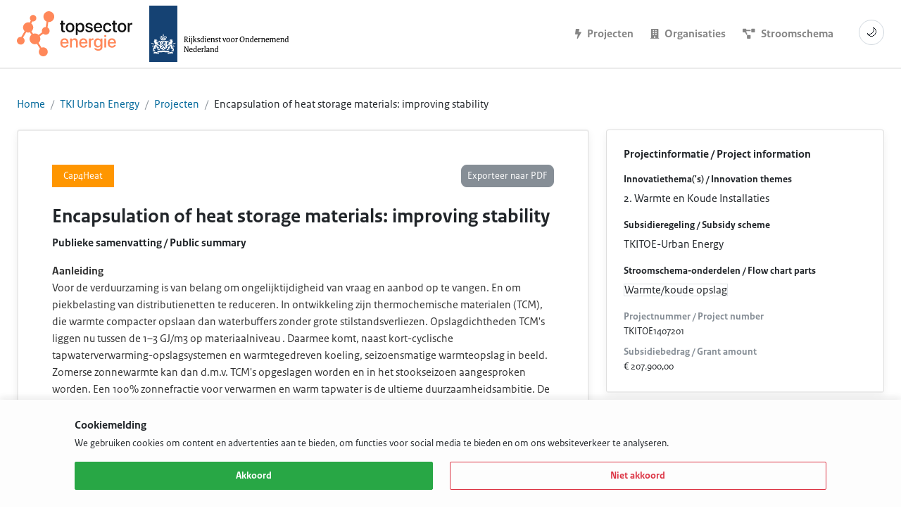

--- FILE ---
content_type: text/html; charset=UTF-8
request_url: https://projecten.topsectorenergie.nl/projecten/encapsulation-of-heat-storage-materials-improving-stability-29072
body_size: 5572
content:
<!DOCTYPE html>
<html  class="no-js" lang="nl">
    <head>
    <meta name="color-scheme" content="light">
    <meta charset="utf-8">
    <meta http-equiv="x-ua-compatible" content="ie=edge">
    <meta name="viewport" content="width=device-width, initial-scale=1.0">
    
<!-- Start SEO plugin -->
<title>
        Encapsulation of heat storage materials: improving stability
     - Topsector Energie
</title>

<meta name="title" content="Encapsulation of heat storage materials: improving stability">
<meta name="description" content="Encapsulation of heat storage materials: improving stability">
<meta property="og:title" content="Encapsulation of heat storage materials: improving stability">
<meta property="og:description" content="Encapsulation of heat storage materials: improving stability">


<meta name="twitter:card" content="summary">
<meta name="twitter:title" content="Encapsulation of heat storage materials: improving stability">
<meta name="twitter:description" content="Encapsulation of heat storage materials: improving stability">
<link rel="canonical" href="https://projecten.topsectorenergie.nl/projecten/encapsulation-of-heat-storage-materials-improving-stability-29072">
<script type="application/ld+json">
    {
            "@context": "http://schema.org",
            "@type": "WebPage",
            "headline": "Encapsulation of heat storage materials: improving stability",
            "publisher": {
                "name": "Topsector Energie",
                "type": "Organization",
                "logo": {
                    "@type": "ImageObject",
                    "url": "No logo"
                }
            },
            "mainEntityOfPage": "https://projecten.topsectorenergie.nl/projecten/encapsulation-of-heat-storage-materials-improving-stability-29072"
        }
</script>
<!-- End SEO plugin -->

            <link rel="shortcut icon" href="/favicon.ico">
            <meta name="apple-mobile-web-app-title" content="Topsector Energie Projecten">
        <meta name='apple-mobile-web-app-capable' content='yes'>
        <meta name='apple-mobile-web-app-status-bar-style' content='black'>
        <meta name='format-detection' content='telephone=no'>
        <link rel="apple-touch-icon-precomposed" href="https://projecten.topsectorenergie.nl/themes/tse/assets/img/head/apple-touch-icon-precomposed.png">
            <link rel="apple-touch-icon-precomposed" sizes="72x72" href="https://projecten.topsectorenergie.nl/themes/tse/assets/img/head/apple-touch-icon-72x72-precomposed.png">
        <link rel="apple-touch-icon-precomposed" sizes="76x76" href="https://projecten.topsectorenergie.nl/themes/tse/assets/img/head/apple-touch-icon-76x76-precomposed.png">
        <link rel="apple-touch-icon-precomposed" sizes="114x114" href="https://projecten.topsectorenergie.nl/themes/tse/assets/img/head/apple-touch-icon-114x114-precomposed.png">
        <link rel="apple-touch-icon-precomposed" sizes="120x120" href="https://projecten.topsectorenergie.nl/themes/tse/assets/img/head/apple-touch-icon-120x120-precomposed.png">
        <link rel="apple-touch-icon-precomposed" sizes="144x144" href="https://projecten.topsectorenergie.nl/themes/tse/assets/img/head/apple-touch-icon-144x144-precomposed.png">
        <link rel="apple-touch-icon-precomposed" sizes="152x152" href="https://projecten.topsectorenergie.nl/themes/tse/assets/img/head/apple-touch-icon-152x152-precomposed.png">
        <link rel="apple-touch-icon-precomposed" sizes="180x180" href="https://projecten.topsectorenergie.nl/themes/tse/assets/img/head/apple-touch-icon-180x180-precomposed.png">
        <link rel="icon" sizes="192x192" href="https://projecten.topsectorenergie.nl/themes/tse/assets/img/head/touch-icon-192x192.png">
        <link rel="mask-icon" href="https://projecten.topsectorenergie.nl/themes/tse/assets/img/head/urban_energy_platform.svg" color="#008FC0">
        <meta name="theme-color" content="#008FC0">
            <meta name="application-name" content="Topsector Energie Projecten">
        <meta name="msapplication-TileColor" content="#008FC0">
        <meta name="msapplication-square70x70logo" content="https://projecten.topsectorenergie.nl/themes/tse/assets/img/head/msapplication-70x70.png">
        <meta name="msapplication-square150x150logo" content="https://projecten.topsectorenergie.nl/themes/tse/assets/img/head/msapplication-150x150.png">
        <meta name="msapplication-wide310x150logo" content="https://projecten.topsectorenergie.nl/themes/tse/assets/img/head/msapplication-310x150.png">
        <meta name="msapplication-square310x310logo" content="https://projecten.topsectorenergie.nl/themes/tse/assets/img/head/msapplication-310x310.png">
        <meta name="apple-itunes-app" content="app-id=1192166431">
    
    <script src="/modules/system/assets/js/framework-extras.js"></script>
<link rel="stylesheet" property="stylesheet" href="/modules/system/assets/css/framework-extras.css">

    <link  rel="stylesheet" href="https://projecten.topsectorenergie.nl/themes/tse/assets/build/assets/scss_accommodations-hpKlGCvr.css">

        <link href="https://projecten.topsectorenergie.nl/themes/tse/assets/css/dark-mode.css" rel="stylesheet">
    <link rel="stylesheet" href="https://use.fontawesome.com/releases/v5.7.1/css/all.css" integrity="sha384-fnmOCqbTlWIlj8LyTjo7mOUStjsKC4pOpQbqyi7RrhN7udi9RwhKkMHpvLbHG9Sr" crossorigin="anonymous">
    
    <script>
        var env = "prod";
    </script>
    </head>    <body class="theme theme--tse layout layout--default page page--project-post">
                <div id="vueapp" class="site-wrapper">
            <header class="site-header">
    <div class="site-branding">
        <div class="logo-tki">
            
<a href="https://www.topsectorenergie.nl/" target="_blank">
            <img src="https://projecten.topsectorenergie.nl/themes/tse/assets/img/logo-tse.svg" height="100" alt="Overig" class="site-logo site-logo--light">
        <img src="https://projecten.topsectorenergie.nl/themes/tse/assets/img/logo-tse-dark.svg" height="100" alt="Overig" class="site-logo site-logo--dark">
    </a>
        </div>
        <div class="logo-rvo">
            <a href="https://www.rvo.nl/onderwerpen/subsidies-energie-innovatie" target="_blank">
                <img src="https://projecten.topsectorenergie.nl/themes/tse/assets/img/logo-rvo.svg" alt="RVO website" class="site-logo site-logo--light">
                <img src="https://projecten.topsectorenergie.nl/themes/tse/assets/img/logo-rvo-dark.svg" alt="RVO website" class="site-logo site-logo--dark">
            </a>
        </div>
    </div>
    <nav class="site-navigation">
            <ul>
                        <li role="presentation" class="  ">
                            <a href="https://projecten.topsectorenergie.nl/projecten" >
                    <i class="fa fa-sm fa-bolt"></i>
                                        <span>Projecten</span>
                </a>
            
                    </li>
                <li role="presentation" class="  ">
                            <a href="https://projecten.topsectorenergie.nl/organisaties" >
                    <i class="fa fa-sm fa-building"></i>
                                        <span>Organisaties</span>
                </a>
            
                    </li>
                <li role="presentation" class="  ">
                            <a href="https://infographics.rvo.nl/energie-innovaties/" target="_blank">
                    <i class="fa fa-sm fa-project-diagram"></i>
                                        <span>Stroomschema</span>
                </a>
            
                    </li>
    <li>
    <button id="themeToggle" class="mt-2 theme-toggle" aria-label="Schakel donkere modus" aria-pressed="false" title="Schakel donkere modus">🌙</button>
</li>    </ul>
    </nav>
</header>            <div class="site-content" id="content">
                <div class="container-fluid">
    <ul class="breadcrumb">
        <li class="breadcrumb-item">
            <a href="/">Home</a>
        </li>
                <li class="breadcrumb-item">
            <a href="https://www.topsectorenergie.nl/tki-urban-energy">TKI Urban Energy</a>
        </li>
                <li class="breadcrumb-item">
            <a href="https://projecten.topsectorenergie.nl/projecten">Projecten</a>
        </li>
        <li class="breadcrumb-item">
                            Encapsulation of heat storage materials: improving stability
                    </li>
    </ul>
    <div class="row">
        <main class="col-lg-8">
            <article class="site-article">
                <div class="d-flex flex-wrap mb-3">
                                            <div class="acronym mb-2 mr-2">
                            Cap4Heat
                        </div>
                                        <button type="button"
                            class="btn btn-sm btn-secondary ml-md-auto mb-2"
                            data-request="onExportProjectToPDF"
                            data-request-data="project_slug: 'encapsulation-of-heat-storage-materials-improving-stability-29072'"
                            data-request-success="if (typeof data.redirect != 'undefined') window.open(data.redirect, '_blank');"
                            data-attach-loading
                            onclick="_paq.push(['trackEvent', 'ProjectDetail', 'Download_pdf']);">
                        Exporteer naar PDF
                    </button>
                </div>
                <h1 class="h3">
                                            Encapsulation of heat storage materials: improving stability
                                    </h1>
                                    <p>
                        <b>Publieke samenvatting / Public summary</b>
                    </p>
                    <div class="editor">
                                                    <b>Aanleiding</b><br />Voor de verduurzaming is van belang om ongelijktijdigheid van vraag en aanbod op te vangen. En om piekbelasting van distributienetten te reduceren. In ontwikkeling zijn thermochemische materialen (TCM), die warmte compacter opslaan dan waterbuffers zonder grote stilstandsverliezen. Opslagdichtheden TCM's liggen nu tussen de 1–3 GJ/m3 op materiaalniveau . Daarmee komt, naast kort-cyclische tapwaterverwarming-opslagsystemen en warmtegedreven koeling, seizoensmatige warmteopslag in beeld. Zomerse zonnewarmte kan dan d.m.v. TCM's opgeslagen worden en in het stookseizoen aangesproken worden. Een 100% zonnefractie voor verwarmen en warm tapwater is de ultieme duurzaamheidsambitie. De TCM's (zouthydraten) kunnen water absorberen (hydratatie) onder afgifte van warmte en dehydrateren o.i.v. van warmte. Zo  wordt een warmtebatterij geladen en ontladen. Tijdens de laad- en ontlaadcycli variëren zouthydraten in volume (> 25%), wat kan leiden tot prestatieverlies door verpulvering en agglomeratie van materiaal. TCM's moeten > 100 cycli kunnen doorstaan. De uitdaging is deeltjes te stabiliseren, die optimaal blijven functioneren gedurende levensduur van de warmtebatterij.<br /><br /><b>Doelstelling</b><br />In dit project worden geencapsuleerde materialen ontwikkeld, die minimaal 100 cycli kunnen doorlopen zonder verlies aan prestatie. Hiertoe zullen verschillende encapsulatietechnieken worden toegepast, om zo het meest optimaal functionerende materiaal te vinden. De uitdaging is om een encapsulatiemethode vinden, die geen nadelige gevolgen heeft voor de (de)hydratatiekinetiek, zodat het vermogen om warmte af te geven en op te nemen zo hoog mogelijk is.<br /><br /><b>Korte omschrijving</b><br />TCM's (o.a. gebaseerd op K2CO3) zullen worden gestabiliseerd met verschillende technieken (matrix stabilisatie en micro-encapsulatie). Primair zal de cyclische stabiliteit van de materialen bestudeerd worden met TGA/DSC. Verder zal ook de kinetiek (het vermogen) van de gesynthetiseerde materialen gekarakteriseerd worden. De meest veelbelovende materialen zullen in detail met NMR en XRD bestudeerd worden, zodat het werkingsprincipe duidelijk is en gerichter gewerkt kan worden aan materiaalverbeteringen.  Het project loopt parallel aan het project Dope4Heat (budget 1507), dat zich  richt op het tunen van de gebruikscondities van. Beide projecten delen niet alleen hetzelfde uitgangspunt – K2CO3 als  geselecteerd, meest belovende zout voor deze toepassing-, maar komen tezamen omdat ze beide gericht zijn op doorbraken in relatie tot de eindgebruikscondities.<br /><br /><b>Resultaat</b><br />Dit onderzoeksproject resulteert in geëncapsuleerde deeltjes, die minimaal 100 laad/ontlaad cycli kunnen doorlopen zonder verlies aan prestatie. De encapsulatietechniek die uiteindelijk gekozen zal worden, is de techniek die geen nadelige invloed heeft op het vermogen van het thermochemisch materiaal. Hierdoor kunnen warmtebatterijen beter afgestemd worden op specifieke toepassingen, waardoor ze efficiënter opereren. Zo draagt dit project bij aan de doelstelling van de programmalijn “warmte- en koudeinstallaties” van TKI Urban Energy.
                                            </div>
                                                                            <div>
                            <p>Om de kaart te tonen hebben we toestemming nodig voor statistiek cookies.</p>
                            <button id="accept-map-cookies" class="btn btn-primary" data-request="cookieNotification::onAcceptCookies">Sta cookies toe en toon kaart</button>
                        </div>
                                                </article>
        </main>
        <aside class="col-lg-4">
            <div class="site-aside">
                
                <div class="card mb-4">
                    <div class="card-block">
                        <h4 class="h6 mb-3">Projectinformatie / Project information</h4>
                                                    <div class="small mb-1"><b>Innovatiethema('s) / Innovation themes</b></div>
                            <div class="mb-3">
                                                                    <span class="badge badge-secondary mb-1">2. Warmte en Koude Installaties</span>
                                                            </div>
                        
                                                    <div class="small mb-1"><b>Subsidieregeling / Subsidy scheme</b></div>
                            <div class="mb-3">
                                                                    TKITOE-Urban Energy
                                                            </div>
                        
                                                    <div class="small mb-1"><b>Stroomschema-onderdelen / Flow chart parts</b></div>
                            <div class="mb-3">
                                                                    <span class="badge badge-light border mb-1">Warmte/koude opslag</span>
                                                            </div>
                        
                        <dl class="small mb-0">
                                                            <dt class="text-muted">Projectnummer / Project number</dt>
                                <dd class="mb-2">TKITOE1407201</dd>
                            
                                                            <dt class="text-muted">Subsidiebedrag / Grant amount</dt>
                                <dd class="mb-0">&euro; 207.900,00</dd>
                                                    </dl>
                    </div>
                </div>

                <div class="card mb-4">
                    <div class="card-block">
                        <h4 class="h6 mb-3">Algemene informatie / General information</h4>
                                                    <dl class="small mb-0">
                                
                                
                                
                                                            </dl>
                                            </div>
                </div>

                                    <div class="card mb-4">
                        <div class="card-block">
                            <h4 class="h6 mb-3">Projectconsortium / Project consortium</h4>
                            <ul class="list-unstyled mb-0">
                                                                                                <li class="small mb-3 d-flex align-items-center">
                                                                        <div>
                                                                                    <div class="text-muted">EINDHOVEN</div>
                                                                                                                            <div class="h6 mb-0">
                                                <a href="https://projecten.topsectorenergie.nl/organisaties/technische-universiteit-eindhoven-51305">Technische Universiteit Eindhoven</a>
                                            </div>
                                                                            </div>
                                </li>
                                                                                                                                <li class="small mb-3 d-flex align-items-center">
                                                                        <div>
                                                                                    <div class="text-muted">SPIJK</div>
                                                                                                                            <div class="h6 mb-0">
                                                <a href="https://projecten.topsectorenergie.nl/organisaties/wendelin-bv-509287">Wendelin B.V.</a>
                                            </div>
                                                                            </div>
                                </li>
                                                                                            </ul>
                        </div>
                    </div>
                
                                    <div class="card mb-4">
                        <div class="card-block">
                            <h4 class="h6 mb-3">Publicaties en materialen / Publications and attachments</h4>
                                                                                            <div class="mb-3 pb-2 border-bottom">
                                    <p class="small mb-0 text-muted"><b>24.02.2020</b></p>
                                    <h4 class="h6 mb-0">
                                        <a href="https://projecten.topsectorenergie.nl/storage/app/uploads/public/5e5/380/492/5e5380492fcc6030337063.pdf" target="_blank" rel="noopener">Eindrapport Cap4Heat 2020 (TKITOE1407201)</a>
                                    </h4>
                                </div>
                                                                                    </div>
                    </div>
                
                            </div>
        </aside>
    </div>
</div>            </div>
            <footer class="site-footer">
    <div>
        <p>
            De data in deze applicatie is afkomstig van de Rijksdienst voor Ondernemend Nederland (RVO) en wordt in samenwerking met de Topsector Energie ontsloten. <br>
            Voor meer informatie over de Topsector Energie, ga naar <a href="https://www.topsectorenergie.nl/" target="_blank">www.topsectorenergie.nl</a>.<br>
            <br>
            Voor meer informatie over de TSE / Energie-Innovatie regelingen die RVO aanbiedt, ga naar <a href="https://www.rvo.nl/tse" target="_blank">www.rvo.nl/tse</a>.
        </p>
        <div class="mt-4">
            <h4 class="h6 mb-2 text-center">Volg Topsector Energie op X / Follow Topsector Energie on X</h4>
            <p class="mb-0">
                <a href="https://x.com/tsenergie" target="_blank" rel="noopener">@TSEnergie</a>
            </p>
        </div>
    </div>
</footer>            
    <div class="cookie" id="cookieMessage">
        <div class="container">
            <div class="row">
                <div class="col-lg-12 ms-auto me-auto">
                    <div class="cookie__content">
                        <div>
                            <span class="cookie__title">
                                Cookiemelding
                            </span>
                            <p>We gebruiken cookies om content en advertenties aan te bieden, om functies voor social media te bieden en om ons websiteverkeer te analyseren.</p>
                        </div>
                        <div class="cookie__actions">
                            <button type="button" class="cookie__accept" id="cookieAccept">
                                Akkoord
                            </button>
                            <button type="button" class="cookie__decline" id="cookieDecline">
                                Niet akkoord
                            </button>
                        </div>
                    </div>
                </div>
            </div>
        </div>
    </div>
        </div>

        <script src="https://projecten.topsectorenergie.nl/combine/c7f6a6b08b1b31e958aec8fa01d89bbc-1767018264"></script>

<script src="https://projecten.topsectorenergie.nl/combine/241714fad912380ba5090a1cbb276998-1759432342"></script>

<script src="https://projecten.topsectorenergie.nl/themes/tse/assets/js/popper.min.js"></script>
<script src="https://projecten.topsectorenergie.nl/themes/tse/assets/js/bootstrap.min.js"></script>
<script src="https://projecten.topsectorenergie.nl/themes/tse/assets/js/components/no-js.js"></script>
<script src="https://projecten.topsectorenergie.nl/themes/tse/assets/js/apexcharts.min.js"></script>

<script type="text/javascript" src="https://projecten.topsectorenergie.nl/themes/tse/assets/js/dark-mode.js"></script>

<script src="https://maps.google.com/maps/api/js?key=AIzaSyBa4ozLOXS2rdatF3Ddc8AWsEgrNVTRjJQ"></script>

<script>
    $(document).ready(function () {
        $('body').on('click', '.toggleFilter', function () {
            $('body').toggleClass('filter-open');
        });
    });
</script>


<script  src="https://projecten.topsectorenergie.nl/themes/tse/assets/build/assets/ts_app-CIbKJ5QL.js" type="module"></script>

<script src="https://projecten.topsectorenergie.nl/combine/89ddbed6cbea83dfa3b8043f7df801a3-1767018277"></script>
<script src="https://projecten.topsectorenergie.nl/plugins/topsectorenergie/projects/assets/googlemap-detail.js"></script>    </body>
</html>